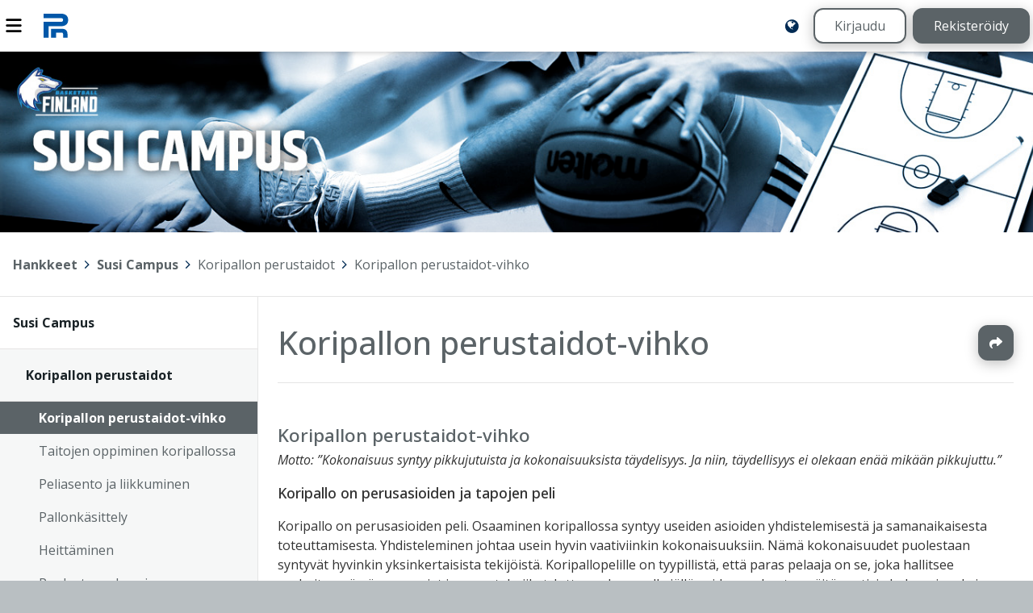

--- FILE ---
content_type: text/html; charset=UTF-8
request_url: https://peda.net/hankkeet/susicampus/kp/kpv
body_size: 3382
content:
<!doctype html>
<html class="pagewithtoplevelbanner anonymous modifyenabled" data-random="0570458de9" data-csrf="75667:de77c504d28e748395fb1bc6644f3e337b0e2b75" lang="fi" dir="ltr">
<head>
<meta charset="utf-8"/>
<meta name="viewport" content="width=device-width,initial-scale=1"/>
<title>Koripallon perustaidot-vihko</title>
<link rel="stylesheet" href="https://peda.net/:static/527/layout.css"/>
<link rel="stylesheet" href="https://fonts.googleapis.com/css2?family=Open+Sans:ital,wdth,wght@0,75..100,300..800;1,75..100,300..800&amp;display=swap"/>
<link rel="preload" as="script" href="https://peda.net/:static/527/require.js" nonce="c38924b40fd655fb57796e6b72f9675d"/>
<link rel="preload" as="script" href="https://peda.net/:static/527/main.js" nonce="c38924b40fd655fb57796e6b72f9675d"/>
<link rel="preload" as="script" href="https://peda.net/:static/527/jquery/jquery.js" nonce="c38924b40fd655fb57796e6b72f9675d"/>
<link rel="preload" as="script" href="https://peda.net/:static/527/i18n.js" nonce="c38924b40fd655fb57796e6b72f9675d"/>
<link rel="preload" as="script" href="https://peda.net/:static/527/tweaks.js" nonce="c38924b40fd655fb57796e6b72f9675d"/>
<script data-main="https://peda.net/:static/527/main" data-gtags="G-NLHX7EELB6" src="https://peda.net/:static/527/require.js" async="async" nonce="c38924b40fd655fb57796e6b72f9675d"></script>
<link href="https://peda.net/:static/527/apple-touch-icon.png" rel="apple-touch-icon">
<meta property="og:type" content="website"/>
<meta property="og:ttl" content="600"/>
<meta property="og:site_name" content="Peda.net"/>
<meta property="og:url" content="https://peda.net/hankkeet/susicampus/kp/kpv"/>
<meta property="og:title" content="Koripallon perustaidot-vihko"/>
<meta property="og:description" content="Elinikäinen ja toimintavarma kotimainen oppimisen ympäristö"/>
<meta name="description" content="Elinikäinen ja toimintavarma kotimainen oppimisen ympäristö"/>
<meta property="og:image" content="https://peda.net/:static/527/peda.net-og400.png"/>
<meta property="og:image:width" content="400"/>
<meta property="og:image:height" content="400"/>
<meta name="twitter:card" content="summary"/>
<meta name="twitter:site" content="@PedaNet"/>
<meta name="twitter:title" content="Koripallon perustaidot-vihko"/>
<link rel="canonical" href="https://peda.net/id/HML2LL"/>
<link rel="stylesheet" href="https://peda.net/hankkeet/susicampus:themecss/87dc170ba8dc69bb787e134c40d0d534b4e73351.css" media="all"/>
<link rel="stylesheet" href="https://peda.net/hankkeet/susicampus:css/87dc170ba8dc69bb787e134c40d0d534b4e73351.css" media="all"/>
<meta name="theme-color" content="#f7fbfd"/>
<link rel="icon" href="https://peda.net/:static/527/peda.net.logo.bg.svg">
</head>
<body class="instapaper_ignore" >
<div class="top"></div>
<nav class="global" aria-label="Yläpalkki"><div class="menu"><a id="navtoggle" title="Navigointi" href="#navigation"><img src="https://peda.net/:static/527/icon/menu.svg" alt="Navigointi" loading="lazy"></a></div>
<div class="logo"><a href="https://peda.net/"><img src="https://peda.net/:static/527/peda.net.logo.bg.svg" alt="Peda.net"><span aria-hidden="true">Peda.net</span></a></div>
<div class="loginlogout"><a href="https://peda.net/hankkeet/susicampus/kp/kpv:setlanguage#top" title="English / Suomi / Svenska / ..." class="setlanguage"><img src="https://peda.net/:static/527/icon/language-blue.svg" alt="English"/></a><a href="https://peda.net/:login?sessionhistory=da7cc6a2-61a3-11e3-bd28-0021979f03d3#top" class="login secondarybutton">Kirjaudu</a><a href="https://peda.net/:register#top" class="register primarybutton">Rekisteröidy</a></div></nav><header class="page enclose"><div class="banner"><h1 class="toplevel service"><a href="https://peda.net/hankkeet/susicampus#top"><img src="https://peda.net/hankkeet/susicampus:file/icon/2.be2c4fee.png" alt="" class="icon"><span>Susi Campus</span></a></h1></div>
<div class="statusbar"><span id="top"></span><span class="role"></span></div>
<nav class="breadcrumbs" aria-label="Murupolku"><div><a href="https://peda.net/" title="Peda.net" class="toplevel redundant"><img class="icon" src="https://peda.net/:file/icon2/2.2e16e86b.png" alt="">Peda.net</a><span> &gt; </span><a href="https://peda.net/hankkeet" title="Hankkeet" class="toplevel"><img class="icon" src="https://peda.net/:static/527/icon/default.svg" alt="">Hankkeet</a><span> &gt; </span><a href="https://peda.net/hankkeet/susicampus" title="Susi Campus" class="toplevel"><img class="icon" src="https://peda.net/hankkeet/susicampus:file/icon2/2.be2c4fee.png" alt="">Susi Campus</a><span> &gt; </span><a href="https://peda.net/hankkeet/susicampus/kp#top" title="Koripallon perustaidot">Koripallon perustaidot</a><span> &gt; </span><a href="https://peda.net/hankkeet/susicampus/kp/kpv#top" title="Koripallon perustaidot-vihko">Koripallon perustaidot-vihko</a></div>
</nav>
</header>
<main class="page emptyaside">
<article id="uuid-da7cc6a2-61a3-11e3-bd28-0021979f03d3" class="systemmodulepage maincontent uuid-da7cc6a2-61a3-11e3-bd28-0021979f03d3" data-showpagetableofcontents="0"><header><h1 class="maincontent"><a href="https://peda.net/hankkeet/susicampus/kp/kpv#top" rel="nofollow ugc noopener">Koripallon perustaidot-vihko</a></h1>
<nav class="actions maincontent"><ul class="important actions">
<li class="share"><a href="https://peda.net/hankkeet/susicampus/kp/kpv:share#top" title="Jaa" rel="nofollow ugc noopener">Jaa</a></li>
</ul>
</nav></header><section><div class="main"><article id="uuid-54217e12-61a4-11e3-b163-0021979efb7f" class="textmodule document uuid-54217e12-61a4-11e3-b163-0021979efb7f enclose" data-id="54217e12-61a4-11e3-b163-0021979efb7f" data-draft-type="published"><header><h1><a href="https://peda.net/hankkeet/susicampus/kp/kpv/kpv#top" rel="nofollow ugc noopener">Koripallon perustaidot-vihko</a></h1>
</header><div class="main"><div class="content enclose"><div class="column">
<p><em><span>Motto: ”Kokonaisuus syntyy pikkujutuista ja kokonaisuuksista täydelisyys. Ja niin, täydellisyys ei olekaan enää mikään pikkujuttu.” </span></em></p>
<h3><span>Koripallo on perusasioiden ja tapojen peli </span></h3>
<p><span>Koripallo on perusasioiden peli. Osaaminen koripallossa syntyy useiden asioiden yhdistelemisestä ja samanaikaisesta toteuttamisesta. Yhdisteleminen johtaa usein hyvin vaativiinkin kokonaisuuksiin. Nämä kokonaisuudet puolestaan syntyvät hyvinkin yksinkertaisista tekijöistä. Koripallopelille on tyypillistä, että paras pelaaja on se, joka hallitsee parhaiten nämä perusasiat ja perustekniikat. Jotta vanhemmalla iällä voidaan rakentaa näitä vaativia kokonaisuuksia, on nuorena uhrattava aikaa – kivijalan rakentamiselle – perusasioille. </span></p>
<p><span>Koripallo on tapojen peli. Mitä korkeammalle tasolle pelissä noustaan, sitä nopeammaksi ja automaatiota vaativammaksi peli koko ajan muuttuu. Ratkaisut koripallossa tapahtuvat sekunnin kymmenesosissa ja tulevat selkärangasta. Jotta pelissä pärjää ja tekee oikeita ratkaisuja, on taustalla oltava useita satoja, jopa tuhansia, oikeita toistoja. Huonoja tapoja on siis turha harjoitella. </span></p>
</div>
</div>
<h1>Liitteet:</h1>
<dl class="attachments">
<dt id="uuid-11771b1a-61a6-11e3-80d6-0021979efb7f"><a href="https://peda.net/hankkeet/susicampus/kp/kpv/kpv/kpv#top" class="uuid-11771b1a-61a6-11e3-80d6-0021979efb7f service"><img src="https://peda.net/hankkeet/susicampus/kp/kpv/kpv/kpv:file/icon2/2.abb13eeb.png" alt="" title="" class="icon"> <span>Koripallon perustaidot - vihko</span></a></dt><dd></dd>
</dl>
</div>
<footer></footer></article>
</div>
<aside></aside></section></article>

</main>
<nav class="main" id="navigation"><div class="sticky">
<ul class="sitemap"><li class="customprivacy inpath uuid-ef62453a-2cf4-11e3-819f-0021979efb7f toplevel d1">
<div class="item"><a href="https://peda.net/hankkeet/susicampus" class="uuid-ef62453a-2cf4-11e3-819f-0021979efb7f">Susi Campus</a></div>
<ul class="children">
<li class="inheritprivacy open inpath uuid-a56baa70-61a1-11e3-a20d-0021979efb7f d1">
<div class="item"><a href="https://peda.net/hankkeet/susicampus/kp#top" class="uuid-a56baa70-61a1-11e3-a20d-0021979efb7f">Koripallon perustaidot</a></div>
<ul class="children">
<li class="inheritprivacy current inpath uuid-da7cc6a2-61a3-11e3-bd28-0021979f03d3 d1">
<div class="item"><a href="https://peda.net/hankkeet/susicampus/kp/kpv#top" class="uuid-da7cc6a2-61a3-11e3-bd28-0021979f03d3">Koripallon perustaidot-vihko</a></div>
</li>
<li class="inheritprivacy uuid-d824b5e6-642c-11e3-8ac1-0021979efb7f d1">
<div class="item"><a href="https://peda.net/hankkeet/susicampus/kp/tok#top" class="uuid-d824b5e6-642c-11e3-8ac1-0021979efb7f">Taitojen oppiminen koripallossa</a></div>
<ul class="omitted children" data-navigationjson="https://peda.net/hankkeet/susicampus/kp/tok:ajax/navigationjson"></ul>
</li>
<li class="inheritprivacy uuid-4c42d412-61a3-11e3-a8f4-0021979efb7f d1">
<div class="item"><a href="https://peda.net/hankkeet/susicampus/kp/pjl#top" class="uuid-4c42d412-61a3-11e3-a8f4-0021979efb7f">Peliasento ja liikkuminen</a></div>
<ul class="omitted children" data-navigationjson="https://peda.net/hankkeet/susicampus/kp/pjl:ajax/navigationjson"></ul>
</li>
<li class="inheritprivacy uuid-5905b32c-61a3-11e3-8a07-0021979f03d3 d1">
<div class="item"><a href="https://peda.net/hankkeet/susicampus/kp/pallonk%C3%A4sittely#top" class="uuid-5905b32c-61a3-11e3-8a07-0021979f03d3">Pallonkäsittely</a></div>
<ul class="omitted children" data-navigationjson="https://peda.net/hankkeet/susicampus/kp/pallonk%C3%A4sittely:ajax/navigationjson"></ul>
</li>
<li class="inheritprivacy uuid-6bddedac-61a3-11e3-a8a0-0021979f03d3 d1">
<div class="item"><a href="https://peda.net/hankkeet/susicampus/kp/heitt%C3%A4minen#top" class="uuid-6bddedac-61a3-11e3-a8a0-0021979f03d3">Heittäminen</a></div>
<ul class="omitted children" data-navigationjson="https://peda.net/hankkeet/susicampus/kp/heitt%C3%A4minen:ajax/navigationjson"></ul>
</li>
<li class="inheritprivacy uuid-75b6718c-61a3-11e3-8095-0021979efb7f d1">
<div class="item"><a href="https://peda.net/hankkeet/susicampus/kp/puolustuspelaaminen#top" class="uuid-75b6718c-61a3-11e3-8095-0021979efb7f">Puolustuspelaaminen</a></div>
<ul class="omitted children" data-navigationjson="https://peda.net/hankkeet/susicampus/kp/puolustuspelaaminen:ajax/navigationjson"></ul>
</li>
<li class="inheritprivacy uuid-990f9e06-61a3-11e3-8b44-0021979f03d3 d1">
<div class="item"><a href="https://peda.net/hankkeet/susicampus/kp/levypallopelaaminen#top" class="uuid-990f9e06-61a3-11e3-8b44-0021979f03d3">Levypallopelaaminen</a></div>
<ul class="omitted children" data-navigationjson="https://peda.net/hankkeet/susicampus/kp/levypallopelaaminen:ajax/navigationjson"></ul>
</li>
<li class="inheritprivacy uuid-ab2b6ca0-61a3-11e3-a8a0-0021979f03d3 d1">
<div class="item"><a href="https://peda.net/hankkeet/susicampus/kp/screen-pelaaminen#top" class="uuid-ab2b6ca0-61a3-11e3-a8a0-0021979f03d3">Screen-pelaaminen</a></div>
<ul class="omitted children" data-navigationjson="https://peda.net/hankkeet/susicampus/kp/screen-pelaaminen:ajax/navigationjson"></ul>
</li>
</ul>
</li>
<li class="inheritprivacy uuid-a167a866-ae8b-11e3-ae1f-0021979f03d3 d1">
<div class="item"><a href="https://peda.net/hankkeet/susicampus/opettajille#top" class="uuid-a167a866-ae8b-11e3-ae1f-0021979f03d3">Opettajille ja valmentajille</a></div>
<ul class="omitted children" data-navigationjson="https://peda.net/hankkeet/susicampus/opettajille:ajax/navigationjson"></ul>
</li>
<li class="inheritprivacy uuid-0e6faef4-34f1-11e9-bf9a-4631624c9a50 d1">
<div class="item"><a href="https://peda.net/hankkeet/susicampus/opetusvinkkej%C3%A4#top" class="uuid-0e6faef4-34f1-11e9-bf9a-4631624c9a50">Opetusvinkkejä</a></div>
<ul class="omitted children" data-navigationjson="https://peda.net/hankkeet/susicampus/opetusvinkkej%C3%A4:ajax/navigationjson"></ul>
</li>
<li class="extendedprivacy uuid-e8fc74e0-287f-11e4-ae4a-bc5ff4fb044d d1">
<div class="item"><a href="https://peda.net/hankkeet/susicampus/vo#top" class="uuid-e8fc74e0-287f-11e4-ae4a-bc5ff4fb044d">Valmentajakoulutuksen oppimisympäristö</a></div>
<ul class="omitted children" data-navigationjson="https://peda.net/hankkeet/susicampus/vo:ajax/navigationjson"></ul>
</li>
</ul>
</li>
</ul></div></nav>

<div class="bottom"></div>
<footer class="page"><div class="logo"><a href="https://peda.net/"><img src="https://peda.net/:static/527/peda.net.logo.white.svg" alt="Peda.net"/></a></div><div class="footerlinks"><ul class="help"><li><a href="https://peda.net/ohjeet">Ohjeet</a></li>
<li><a href="https://peda.net/info/saavutettavuus">Saavutettavuus</a></li>
<li><a href="https://peda.net/info/gdpr">Yksityisyydensuoja</a></li></ul></div><div class="footeractions"><ul class="help"><li><a href="https://peda.net/hankkeet/susicampus/kp/kpv:contact#top">Lähetä palautetta Peda.net-ylläpidolle</a></li>
<li><a href="https://peda.net/hankkeet/susicampus/kp/kpv:report#top">Ilmoita asiaton sisältö</a></li>
<li><div class="license">Tämän sivun lisenssi <a rel="license" href="https://peda.net/info">Peda.net-yleislisenssi</a></div></li></ul></div><div class="backtotop"><a class="secondarybutton" href="#top"><span>Sivun alkuun</span></a></div></footer>


</body>
</html>

--- FILE ---
content_type: text/css;charset=UTF-8
request_url: https://peda.net/hankkeet/susicampus:themecss/87dc170ba8dc69bb787e134c40d0d534b4e73351.css
body_size: 526
content:
html
{
	--bannerimage: url("https://peda.net/:indirect/4FHTF3:file/banner/2356a9aa95adf5bef1683112d6e1e4d1e5067808");
	--bannerheight: minmax(max(25rem,30vh), auto);
	--bannerbackground: #f7fbfd;
	--themesubduedforeground: #b9bfc2;
	--themeinfo: #b9bfc2;
	--pagebackground: #b9bfc2;
	--selectionbackground: #e9f0f3;
	--theme-highlight-color-light: #aaa;
	--theme-highlight-color-lighter: #ddd;
	--themeforeground: #5b6367;
	--reversethemebackground: #5b6367;
	--navopenbackground: rgba(91, 99, 103, 0.05);
	--focusboxshadow: 0 0 0 0.20rem rgba(91, 99, 103, 0.75), 0 0 0 0.35rem rgba(255,255,255, 0.65);
	--buttonbackgroundhover: #71797d;
	--buttonbackgroundfocus: #7e878c;
	--buttonbackgroundactive: #949ea3;
	--linkcolor: #5b6367;
	--reverselinkbackground: #5b6367;
	--linkcoloremphasized: #1a2327;
	--themefilter: url("data:image/svg+xml,%3Csvg%20xmlns%3D%22http%3A%2F%2Fwww.w3.org%2F2000%2Fsvg%22%20viewBox%3D%220%200%208%208%22%20width%3D%228%22%20height%3D%228%22%3E%0A%3Cdefs%3E%0A%09%3Cfilter%20id%3D%22filter%22%20color-interpolation-filters%3D%22sRGB%22%3E%0A%09%09%3CfeComponentTransfer%3E%0A%09%09%09%3CfeFuncR%20type%3D%22table%22%20tableValues%3D%220.36%201%22%2F%3E%0A%09%09%09%3CfeFuncG%20type%3D%22table%22%20tableValues%3D%220.39%201%22%2F%3E%0A%09%09%09%3CfeFuncB%20type%3D%22table%22%20tableValues%3D%220.40%201%22%2F%3E%0A%09%09%3C%2FfeComponentTransfer%3E%0A%09%3C%2Ffilter%3E%0A%3C%2Fdefs%3E%0A%3C%2Fsvg%3E#filter");
}


--- FILE ---
content_type: text/css;charset=UTF-8
request_url: https://peda.net/hankkeet/susicampus:css/87dc170ba8dc69bb787e134c40d0d534b4e73351.css
body_size: 282
content:
/*ikonin piilotus*/
.banner a.img.icon {
opacity:0;
}

.banner h1 a {
opacity:0;
}

html { --bannerimage: url(https://peda.net/dev/urok/susicampus/nimet%C3%B6n-7f36/y43:file/download/e18f53a38972a1a8fd848a91ff55f185dabba336/Yl%C3%A4banneri%20410x240_2.jpg); --bannerheight: minmax(max(14rem,18vh), auto); }

html { --bannerbackgroundsize: cover; }

.banner {
background: url(https://peda.net/dev/urok/susicampus/nimet%C3%B6n-7f36/y43:file/download/e18f53a38972a1a8fd848a91ff55f185dabba336/Yl%C3%A4banneri%20410x240_2.jpg);
background-repeat:no-repeat;
background-size:cover;



}

h1.toplevel {padding:2rem 1rem 2.5rem 0rem;}

.banner {padding-bottom:0rem;}
